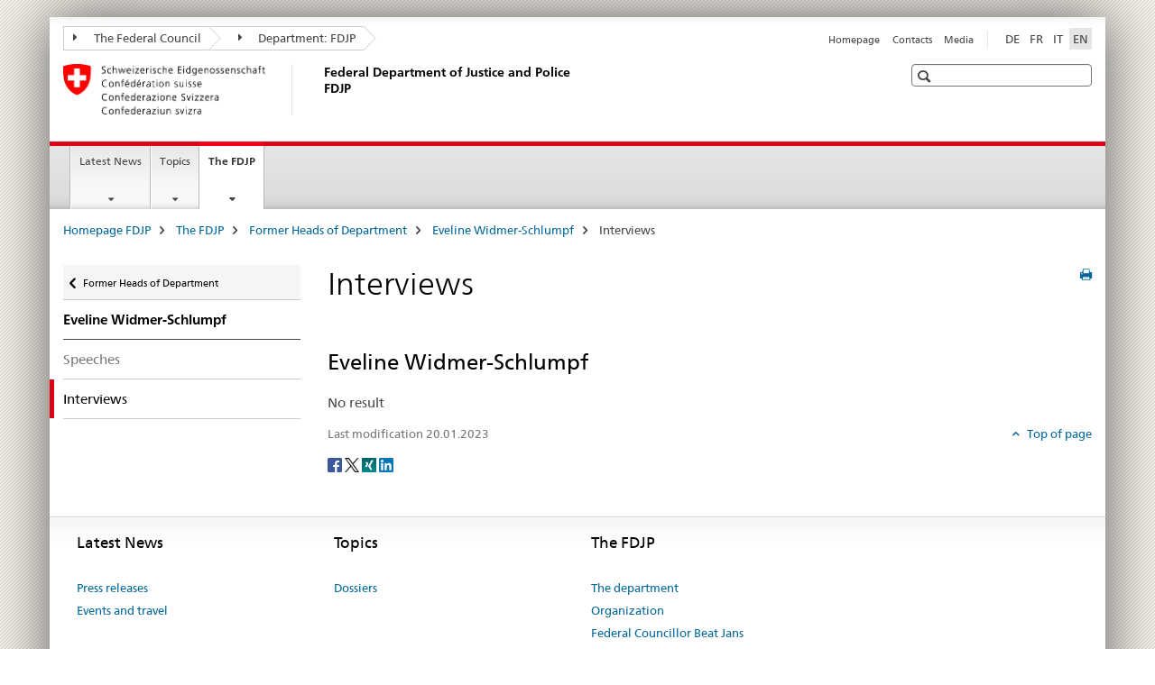

--- FILE ---
content_type: text/html;charset=utf-8
request_url: https://www.sem.admin.ch/ejpd/en/home/the-fdjp/fruehere_dv/brw/interviews.html
body_size: 8239
content:

<!DOCTYPE HTML>
<!--[if lt IE 7 ]> <html lang="en" class="no-js ie6 oldie"> <![endif]-->
<!--[if IE 7 ]> <html lang="en" class="no-js ie7 oldie"> <![endif]-->
<!--[if IE 8 ]> <html lang="en" class="no-js ie8 oldie"> <![endif]-->
<!--[if IE 9 ]> <html lang="en" class="no-js ie9"> <![endif]-->
<!--[if gt IE 9 ]><!--><html lang="en" class="no-js no-ie"> <!--<![endif]-->


    
<head>
    
    


	
	
		<title>Interviews</title>
	
	


<meta charset="utf-8" />
<meta http-equiv="X-UA-Compatible" content="IE=edge" />
<meta name="viewport" content="width=device-width, initial-scale=1.0" />
<meta http-equiv="cleartype" content="on" />


	<meta name="msapplication-TileColor" content="#ffffff"/>
	<meta name="msapplication-TileImage" content="/etc/designs/core/frontend/guidelines/img/ico/mstile-144x144.png"/>
	<meta name="msapplication-config" content="/etc/designs/core/frontend/guidelines/img/ico/browserconfig.xml"/>



	
	
		
	





<meta name="language" content="en" />
<meta name="author" content="Federal Department of Justice and Police" />




	<!-- current page in other languages -->
	
		<link rel="alternate" type="text/html" href="/ejpd/de/home/das-ejpd/fruehere_dv/brw/interviews.html" hreflang="de" lang="de"/>
	
		<link rel="alternate" type="text/html" href="/ejpd/en/home/the-fdjp/fruehere_dv/brw/interviews.html" hreflang="en" lang="en"/>
	
		<link rel="alternate" type="text/html" href="/ejpd/it/home/il-dfgp/fruehere_dv/brw/interviews.html" hreflang="it" lang="it"/>
	
		<link rel="alternate" type="text/html" href="/ejpd/fr/home/le-dfjp/fruehere_dv/brw/interviews.html" hreflang="fr" lang="fr"/>
	




	<meta name="twitter:card" content="summary"/>
	
	
		<meta property="og:url" content="https://www.bj.admin.ch/ejpd/en/home/das-ejpd/fruehere_dv/brw/interviews.html"/>
	
	<meta property="og:type" content="article"/>
	
		<meta property="og:title" content="Interviews"/>
	
	
	






    









	<!--style type="text/css" id="antiClickjack">body{display:none !important;}</style-->
	<script type="text/javascript">

		var styleElement = document.createElement('STYLE');
		styleElement.setAttribute('id', 'antiClickjack');
		styleElement.setAttribute('type', 'text/css');
		styleElement.innerHTML = 'body {display:none !important;}';
		document.getElementsByTagName('HEAD')[0].appendChild(styleElement);

		if (self === top) {
			var antiClickjack = document.getElementById("antiClickjack");
			antiClickjack.parentNode.removeChild(antiClickjack);
		} else {
			top.location = self.location;
		}
	</script>




<script src="/etc.clientlibs/clientlibs/granite/jquery.min.js"></script>
<script src="/etc.clientlibs/clientlibs/granite/utils.min.js"></script>



	<script>
		Granite.I18n.init({
			locale: "en",
			urlPrefix: "/libs/cq/i18n/dict."
		});
	</script>



	<link rel="stylesheet" href="/etc/designs/core/frontend/guidelines.min.css" type="text/css">

	<link rel="stylesheet" href="/etc/designs/core/frontend/modules.min.css" type="text/css">

	
	<link rel="shortcut icon" href="/etc/designs/core/frontend/guidelines/img/ico/favicon.ico">
	<link rel="apple-touch-icon" sizes="57x57" href="/etc/designs/core/frontend/guidelines/img/ico/apple-touch-icon-57x57.png"/>
	<link rel="apple-touch-icon" sizes="114x114" href="/etc/designs/core/frontend/guidelines/img/ico/apple-touch-icon-114x114.png"/>
	<link rel="apple-touch-icon" sizes="72x72" href="/etc/designs/core/frontend/guidelines/img/ico/apple-touch-icon-72x72.png"/>
	<link rel="apple-touch-icon" sizes="144x144" href="/etc/designs/core/frontend/guidelines/img/ico/apple-touch-icon-144x144.png"/>
	<link rel="apple-touch-icon" sizes="60x60" href="/etc/designs/core/frontend/guidelines/img/ico/apple-touch-icon-60x60.png"/>
	<link rel="apple-touch-icon" sizes="120x120" href="/etc/designs/core/frontend/guidelines/img/ico/apple-touch-icon-120x120.png"/>
	<link rel="apple-touch-icon" sizes="76x76" href="/etc/designs/core/frontend/guidelines/img/ico/apple-touch-icon-76x76.png"/>
	<link rel="icon" type="image/png" href="/etc/designs/core/frontend/guidelines/img/ico/favicon-96x96.png" sizes="96x96"/>
	<link rel="icon" type="image/png" href="/etc/designs/core/frontend/guidelines/img/ico/favicon-16x16.png" sizes="16x16"/>
	<link rel="icon" type="image/png" href="/etc/designs/core/frontend/guidelines/img/ico/favicon-32x32.png" sizes="32x32"/>







	<!--[if lt IE 9]>
		<script src="https://cdnjs.cloudflare.com/polyfill/v2/polyfill.js?version=4.8.0"></script>
	<![endif]-->



    



    
        

	

    

</head>


    

<body class="mod mod-layout   skin-layout-template-contentpagewide" data-glossary="/ejpd/en/home.glossaryjs.json">

<div class="mod mod-homepage">
<ul class="access-keys" role="navigation">
    <li><a href="/ejpd/en/home.html" accesskey="0">Homepage</a></li>
    
    <li><a href="#main-navigation" accesskey="1">Main navigation</a></li>
    
    
    <li><a href="#content" accesskey="2">Content area</a></li>
    
    
    <li><a href="#site-map" accesskey="3">Sitemap</a></li>
    
    
    <li><a href="#search-field" accesskey="4">Search</a></li>
    
</ul>
</div>

<!-- begin: container -->
<div class="container container-main">

    


<header style="background-size: cover; background-image:" role="banner">
	

	<div class="clearfix">
		
			


	



	<nav class="navbar treecrumb pull-left">

		
		
			<h2 class="sr-only">Federal Department of Justice and Police FDJP</h2>
		

		
			
				<ul class="nav navbar-nav">
				

						

						
						<li class="dropdown">
							
							
								
									<a id="federalAdministration-dropdown" href="#" aria-label="The Federal Council" class="dropdown-toggle" data-toggle="dropdown"><span class="icon icon--right"></span> The Federal Council</a>
								
								
							

							
								
								<ul class="dropdown-menu" role="menu" aria-labelledby="federalAdministration-dropdown">
									
										
										<li class="dropdown-header">
											
												
													<a href="http://www.admin.ch/" aria-label="The Federal Authorities of the Swiss Confederation" target="_blank" title="">The Federal Authorities of the Swiss Confederation</a>
												
												
											

											
											
												
													<ul>
														<li>
															
																
																
																
																	<a href="http://www.bk.admin.ch/" aria-label="FCh: Federal Chancellery" target="_blank" title=""> FCh: Federal Chancellery</a>
																
															
														</li>
													</ul>
												
											
												
													<ul>
														<li>
															
																
																
																
																	<a href="http://www.eda.admin.ch/" aria-label="FDFA: Federal Department of Foreign Affairs" target="_blank" title=""> FDFA: Federal Department of Foreign Affairs</a>
																
															
														</li>
													</ul>
												
											
												
													<ul>
														<li>
															
																
																
																
																	<a href="http://www.edi.admin.ch/" aria-label="FDHA: Federal Department of Home Affairs" target="_blank" title=""> FDHA: Federal Department of Home Affairs</a>
																
															
														</li>
													</ul>
												
											
												
													<ul>
														<li>
															
																
																
																
																	<a href="http://www.ejpd.admin.ch/" aria-label="FDJP: Federal Department of Justice and Police" target="_blank" title=""> FDJP: Federal Department of Justice and Police</a>
																
															
														</li>
													</ul>
												
											
												
													<ul>
														<li>
															
																
																
																
																	<a href="http://www.vbs.admin.ch/" aria-label="DDPS: Federal Department of Defence Civil Protection and Sport" target="_blank" title=""> DDPS: Federal Department of Defence Civil Protection and Sport</a>
																
															
														</li>
													</ul>
												
											
												
													<ul>
														<li>
															
																
																
																
																	<a href="http://www.efd.admin.ch/" aria-label="FDF: Federal Department of Finance" target="_blank" title=""> FDF: Federal Department of Finance</a>
																
															
														</li>
													</ul>
												
											
												
													<ul>
														<li>
															
																
																
																
																	<a href="https://www.wbf.admin.ch/" aria-label="EAER: Federal Department of Economic Affairs, Education and Research" target="_blank" title=""> EAER: Federal Department of Economic Affairs, Education and Research</a>
																
															
														</li>
													</ul>
												
											
												
													<ul>
														<li>
															
																
																
																
																	<a href="http://www.uvek.admin.ch/" aria-label="DETEC: Federal Department of the Environment, Transport, Energy and Communications" target="_blank" title=""> DETEC: Federal Department of the Environment, Transport, Energy and Communications</a>
																
															
														</li>
													</ul>
												
											
										</li>
									
								</ul>
							
						</li>
					

						

						
						<li class="dropdown">
							
							
								
									<a id="departement-dropdown" href="#" aria-label="Department: FDJP" class="dropdown-toggle" data-toggle="dropdown"><span class="icon icon--right"></span> Department: FDJP</a>
								
								
							

							
								
								<ul class="dropdown-menu" role="menu" aria-labelledby="departement-dropdown">
									
										
										<li class="dropdown-header">
											
												
													<a href="/ejpd/en/home.html" aria-label="Department: FDJP" data-skipextcss="true">Department: FDJP</a>
												
												
											

											
											
												
													<ul>
														<li>
															
																
																
																
																	<a href="/ejpd/en/home/the-fdjp/org/gs-ejpd.html" aria-label="GS-FDJP: General Secretariat FDJP" data-skipextcss="true"> GS-FDJP: General Secretariat FDJP</a>
																
															
														</li>
													</ul>
												
											
												
													<ul>
														<li>
															
																
																
																
																	<a href="http://www.bj.admin.ch/content/bj/en/home.html" aria-label="FOJ: Federal Office of Justice" target="_blank" title=""> FOJ: Federal Office of Justice</a>
																
															
														</li>
													</ul>
												
											
												
													<ul>
														<li>
															
																
																
																
																	<a href="http://www.fedpol.admin.ch/content/fedpol/en/home.html" aria-label="fedpol: Federal Office of Police" target="_blank" title=""> fedpol: Federal Office of Police</a>
																
															
														</li>
													</ul>
												
											
												
													<ul>
														<li>
															
																
																
																
																	<a href="https://www.sem.admin.ch/sem/en/home.html" aria-label="SEM: State Secretariat for Migration" target="_blank" title=""> SEM: State Secretariat for Migration</a>
																
															
														</li>
													</ul>
												
											
												
													<ul>
														<li>
															
																
																
																
																	<a href="http://www.esbk.admin.ch/" aria-label="FGB: Federal Gaming Board" target="_blank" title=""> FGB: Federal Gaming Board</a>
																
															
														</li>
													</ul>
												
											
												
													<ul>
														<li>
															
																
																
																
																	<a href="https://www.eschk.admin.ch" aria-label="ESchK: Eidgenössische Schiedskommission für die Verwertung von Urheberrechten und verwandten Schutzrechten" target="_blank" title=""> ESchK: Eidgenössische Schiedskommission für die Verwertung von Urheberrechten und verwandten Schutzrechten</a>
																
															
														</li>
													</ul>
												
											
												
													<ul>
														<li>
															
																
																
																
																	<a href="http://www.nkvf.admin.ch/" aria-label="NCPT: National Commission for de Prevention of Torture" target="_blank" title=""> NCPT: National Commission for de Prevention of Torture</a>
																
															
														</li>
													</ul>
												
											
												
													<ul>
														<li>
															
																
																
																
																	<a href="http://www.ipi.ch/en.html" aria-label="IPI: Swiss Federal Institute of Intellectual Property" target="_blank" title=""> IPI: Swiss Federal Institute of Intellectual Property</a>
																
															
														</li>
													</ul>
												
											
												
													<ul>
														<li>
															
																
																
																
																	<a href="http://www.isdc.ch/en/" aria-label="SICL: Swiss Institute of Comparative Law" target="_blank" title=""> SICL: Swiss Institute of Comparative Law</a>
																
															
														</li>
													</ul>
												
											
												
													<ul>
														<li>
															
																
																
																
																	<a href="https://www.metas.ch/metas/en.html" aria-label="METAS: Federal Institute of Metrology" target="_blank" title=""> METAS: Federal Institute of Metrology</a>
																
															
														</li>
													</ul>
												
											
												
													<ul>
														<li>
															
																
																
																
																	<a href="https://www.rab-asr.ch/" aria-label="FAOA: Federal Audit Oversight Authority" target="_blank" title=""> FAOA: Federal Audit Oversight Authority</a>
																
															
														</li>
													</ul>
												
											
												
													<ul>
														<li>
															
																
																
																
																	<a href="http://www.isc-ejpd.admin.ch/content/isc/en/home.html" aria-label="ISC-FDGP: IT Service Centre" target="_blank" title=""> ISC-FDGP: IT Service Centre</a>
																
															
														</li>
													</ul>
												
											
												
													<ul>
														<li>
															
																
																
																
																	<a href="https://www.li.admin.ch/en/index.html" aria-label="Post and Telecommunications Surveillance Service" target="_blank" title=""> Post and Telecommunications Surveillance Service</a>
																
															
														</li>
													</ul>
												
											
										</li>
									
								</ul>
							
						</li>
					
				</ul>
			
			
		
	</nav>




		

		
<!-- begin: metanav -->
<section class="nav-services clearfix">
	
	
		


	
	<h2>Interviews</h2>

	

		
		<h2 class="sr-only">Languages</h2>

		<nav class="nav-lang">
			<ul>
				
					<li>
						
							
							
								<a href="/ejpd/de/home/das-ejpd/fruehere_dv/brw/interviews.html" lang="de" title="German" aria-label="German">DE</a>
							
							
						
					</li>
				
					<li>
						
							
							
								<a href="/ejpd/fr/home/le-dfjp/fruehere_dv/brw/interviews.html" lang="fr" title="French" aria-label="French">FR</a>
							
							
						
					</li>
				
					<li>
						
							
							
								<a href="/ejpd/it/home/il-dfgp/fruehere_dv/brw/interviews.html" lang="it" title="Italian" aria-label="Italian">IT</a>
							
							
						
					</li>
				
					<li>
						
							
								<a class="active" lang="en" title="English selected" aria-label="English selected">EN</a>
							
							
							
						
					</li>
				
			</ul>
		</nav>

	


		
		

    
        
            
            

                
                <h2 class="sr-only">Service navigation</h2>

                <nav class="nav-service">
                    <ul>
                        
                        
                            <li><a href="/ejpd/en/home.html" title="Homepage" aria-label="Homepage" data-skipextcss="true">Homepage</a></li>
                        
                            <li><a href="/ejpd/en/home/the-fdjp/departement/contact.html" title="Contacts" aria-label="Contacts" data-skipextcss="true">Contacts</a></li>
                        
                            <li><a href="/ejpd/en/home/the-fdjp/departement/contact/medienkontakt.html" title="Media" aria-label="Media" data-skipextcss="true">Media</a></li>
                        
                    </ul>
                </nav>

            
        
    


	
	
</section>
<!-- end: metanav -->

	</div>

	
		

	
	
		
<div class="mod mod-logo">
    
        
        
            
                <a href="/ejpd/en/home.html" class="brand  hidden-xs" id="logo" title="Homepage FDJP" aria-label="Homepage FDJP">
                    
                        
                            <img src="/ejpd/en/_jcr_content/logo/image.imagespooler.png/1591358124164/logo.png" alt="Federal Department of Justice and Police FDJP"/>
                        
                        
                    
                    <h2 id="logo-desktop-departement">Federal Department of Justice and Police FDJP
                    </h2>
                </a>
                
            
        
    
</div>

	


	

 	
		


	



	
	
		

<div class="mod mod-searchfield">

	
		

		
			

			<!-- begin: sitesearch desktop-->
			<div class="mod mod-searchfield global-search global-search-standard">
				<form action="/ejpd/en/home/suche.html" class="form-horizontal form-search pull-right">
					<h2 class="sr-only">Search</h2>
					<label for="search-field" class="sr-only"></label>
					<input id="search-field" name="query" class="form-control search-field" type="text" placeholder=""/>
                    <button class="icon icon--search icon--before" tabindex="0" role="button">
                        <span class="sr-only"></span>
                    </button>
                    <button class="icon icon--close icon--after search-reset" tabindex="0" role="button"><span class="sr-only"></span></button>
					<div class="search-results">
						<div class="search-results-list"></div>
					</div>
				</form>
			</div>
			<!-- end: sitesearch desktop-->

		
	

</div>

	



	

	

 	


</header>



    


	
	
		

<div class="mod mod-mainnavigation">

	<!-- begin: mainnav -->
	<div class="nav-main yamm navbar" id="main-navigation">

		<h2 class="sr-only">
			Main Navigation
		</h2>

		
			


<!-- mobile mainnav buttonbar -->
 <section class="nav-mobile">
	<div class="table-row">
		<div class="nav-mobile-header">
			<div class="table-row">
				<span class="nav-mobile-logo">
					
						
						
							<img src="/etc/designs/core/frontend/guidelines/img/swiss.svg" onerror="this.onerror=null; this.src='/etc/designs/core/frontend/guidelines/img/swiss.png'" alt="Federal Department of Justice and Police"/>
						
					
				</span>
				<h2>
					<a href="/ejpd/en/home.html" title="Homepage FDJP" aria-label="Homepage FDJP">Federal Department of Justice and Police</a>
				</h2>
			</div>
		</div>
		<div class="table-cell dropdown">
			<a href="#" class="nav-mobile-menu dropdown-toggle" data-toggle="dropdown">
				<span class="icon icon--menu"></span>
			</a>
			<div class="drilldown dropdown-menu" role="menu">
				<div class="drilldown-container">
					<nav class="nav-page-list">
						
							<ul aria-controls="submenu">
								
									
									
										<li>
											
												
												
													<a href="/ejpd/en/home/latest-news.html">Latest News</a>
												
											
										</li>
									
								
							</ul>
						
							<ul aria-controls="submenu">
								
									
									
										<li>
											
												
												
													<a href="/ejpd/en/home/topics.html">Topics</a>
												
											
										</li>
									
								
							</ul>
						
							<ul aria-controls="submenu">
								
									
									
										<li>
											
												
												
													<a href="/ejpd/en/home/the-fdjp.html">The FDJP</a>
												
											
										</li>
									
								
							</ul>
						

						<button class="yamm-close-bottom" aria-label="Close">
							<span class="icon icon--top" aria-hidden="true"></span>
						</button>
					</nav>
				</div>
			</div>
		</div>
		<div class="table-cell dropdown">
			<a href="#" class="nav-mobile-menu dropdown-toggle" data-toggle="dropdown">
				<span class="icon icon--search"></span>
			</a>
			<div class="dropdown-menu" role="menu">
				
				



	
		


<div class="mod mod-searchfield">

    
        <div class="mod mod-searchfield global-search global-search-mobile">
            <form action="/ejpd/en/home/suche.html" class="form  mod-searchfield-mobile" role="form">
                <h2 class="sr-only">Search</h2>
                <label for="search-field-phone" class="sr-only">
                    
                </label>
                <input id="search-field-phone" name="query" class="search-input form-control" type="text" placeholder=""/>
                <button class="icon icon--search icon--before" tabindex="0" role="button">
                    <span class="sr-only"></span>
                </button>
                <button class="icon icon--close icon--after search-reset" tabindex="0" role="button"><span class="sr-only"></span></button>

                <div class="search-results">
                    <div class="search-results-list"></div>
                </div>
            </form>
        </div>
    

</div>

	
	


				
			</div>
		</div>
	</div>
</section>

		

		
		<ul class="nav navbar-nav" aria-controls="submenu">

			
			

				
                
				

				<li class="dropdown yamm-fw  ">
					
						
			      		
							<a href="/ejpd/en/home/latest-news.html" aria-label="Latest News" class="dropdown-toggle" data-toggle="dropdown" data-url="/ejpd/en/home/aktuell/_jcr_content/par.html">Latest News</a>
							
							<ul class="dropdown-menu" role="menu" aria-controls="submenu">
								<li>
									<div class="yamm-content container-fluid">
										<div class="row">
											<div class="col-sm-12">
												<button class="yamm-close btn btn-link icon icon--after icon--close pull-right">Close</button>
											</div>
										</div>
										<div class="row">
											<div class="col-md-12 main-column">

											</div>
										</div>
										<br><br><br>
										<button class="yamm-close-bottom" aria-label="Close"><span class="icon icon--top"></span></button>
									</div>
								</li>
							</ul>
						
					
				</li>
			

				
                
				

				<li class="dropdown yamm-fw  ">
					
						
			      		
							<a href="/ejpd/en/home/topics.html" aria-label="Topics" class="dropdown-toggle" data-toggle="dropdown" data-url="/ejpd/en/home/themen/_jcr_content/par.html">Topics</a>
							
							<ul class="dropdown-menu" role="menu" aria-controls="submenu">
								<li>
									<div class="yamm-content container-fluid">
										<div class="row">
											<div class="col-sm-12">
												<button class="yamm-close btn btn-link icon icon--after icon--close pull-right">Close</button>
											</div>
										</div>
										<div class="row">
											<div class="col-md-12 main-column">

											</div>
										</div>
										<br><br><br>
										<button class="yamm-close-bottom" aria-label="Close"><span class="icon icon--top"></span></button>
									</div>
								</li>
							</ul>
						
					
				</li>
			

				
                
				

				<li class="dropdown yamm-fw  current">
					
						
			      		
							<a href="/ejpd/en/home/the-fdjp.html" aria-label="The FDJP" class="dropdown-toggle" data-toggle="dropdown" data-url="/ejpd/en/home/das-ejpd/_jcr_content/par.html">The FDJP<span class="sr-only">current page</span></a>
							
							<ul class="dropdown-menu" role="menu" aria-controls="submenu">
								<li>
									<div class="yamm-content container-fluid">
										<div class="row">
											<div class="col-sm-12">
												<button class="yamm-close btn btn-link icon icon--after icon--close pull-right">Close</button>
											</div>
										</div>
										<div class="row">
											<div class="col-md-12 main-column">

											</div>
										</div>
										<br><br><br>
										<button class="yamm-close-bottom" aria-label="Close"><span class="icon icon--top"></span></button>
									</div>
								</li>
							</ul>
						
					
				</li>
			
		</ul>
	</div>
</div>

	



    

<!-- begin: main -->
<div class="container-fluid hidden-xs">
	<div class="row">
		<div class="col-sm-12">
			
	


<div class="mod mod-breadcrumb">
	<h2 id="br1" class="sr-only">Breadcrumb</h2>
	<ol class="breadcrumb" role="menu" aria-labelledby="br1">
		
			<li><a href="/ejpd/en/home.html" title="Homepage FDJP" aria-label="Homepage FDJP">Homepage FDJP</a><span class="icon icon--greater"></span></li>
		
			<li><a href="/ejpd/en/home/the-fdjp.html" title="The FDJP" aria-label="The FDJP">The FDJP</a><span class="icon icon--greater"></span></li>
		
			<li><a href="/ejpd/en/home/the-fdjp/fruehere_dv.html" title="Former Heads of Department" aria-label="Former Heads of Department">Former Heads of Department</a><span class="icon icon--greater"></span></li>
		
			<li><a href="/ejpd/en/home/the-fdjp/fruehere_dv/brw.html" title="Eveline Widmer-Schlumpf" aria-label="Eveline Widmer-Schlumpf">Eveline Widmer-Schlumpf</a><span class="icon icon--greater"></span></li>
		
		<li class="active" role="presentation">Interviews</li>
	</ol>
</div>

	
		</div>
	</div>
</div>



	
	
		<div class="container-fluid">
			

<div class="row">
	<div class="col-sm-4 col-md-3 drilldown">
		

<div class="mod mod-leftnavigation">

		<a href="#collapseSubNav" data-toggle="collapse" class="collapsed visible-xs">Unternavigation</a>
		<div class="drilldown-container">
			<nav class="nav-page-list">
				
					<a href="/ejpd/en/home/the-fdjp/fruehere_dv.html" class="icon icon--before icon--less visible-xs">Back</a>

					<a href="/ejpd/en/home/the-fdjp/fruehere_dv.html" class="icon icon--before icon--less"><span class="sr-only">Back </span>Former Heads of Department</a>
				
				<ul>
					
						
							
							
								<li class="list-emphasis">
									<a href="/ejpd/en/home/the-fdjp/fruehere_dv/brw.html">Eveline Widmer-Schlumpf</a>
								</li>
							
						
					

					
					
					

					
						
							
							
								
									
									
										<li>
											<a href="/ejpd/en/home/the-fdjp/fruehere_dv/brw/reden.html">Speeches</a>
										</li>
									
								
							
						
					
						
							
								<li class="active">
									Interviews <span class="sr-only">selected</span>
								</li>
							
							
						
					
				</ul>
			</nav>
		</div>

</div>

	</div>
	<div class="col-sm-8 col-md-9 main-column main-content js-glossary-context" id="content">
    	

<div class="visible-xs visible-sm">
	<p><a href="#context-sidebar" class="icon icon--before icon--root">Navigation</a></p>
</div>

<div class="contentHead">
	



<div class="mod mod-backtooverview">
	
</div>


	
	


	
	
		<a href="javascript:$.printPreview.printPreview()" onclick="" class="icon icon--before icon--print pull-right" title="Print this page"></a>
	




	
	

<div class="mod mod-contentpagefull">
    <h1 class="text-inline">Interviews</h1>
</div>

</div>	






<div class="mod mod-headline">
	
		
		
		
			<h2>Eveline Widmer-Schlumpf</h2>
		
	
</div>




	<div class="mod mod-teaserlist" id="" data-connectors="teaserList_61b282537ff3e2ba9d69b55b46374d8b" data-paging-enabled="true">
		
		
		
			<div class="mod mod-dynamic" data-initialload="0" data-url="/ejpd/en/home/the-fdjp/fruehere_dv/brw/interviews/_jcr_content/par/teaserlist.content.paging-%7B%7D.html" aria-live="off" aria-atomic="true" aria-relevant="all" data-connectors="teaserList_61b282537ff3e2ba9d69b55b46374d8b">
		
		




    
<input class="add-param" type="hidden" name="_charset_" value="UTF-8" />
<input type="hidden" class="add-param" name="teaserlistid" value="teaserList_61b282537ff3e2ba9d69b55b46374d8b" aria-hidden="true">
<input type="hidden" class="add-param" name="fulltext" value="" aria-hidden="true">
<input type="hidden" class="add-param" name="datefrom" value="01.01.2008" aria-hidden="true">
<input type="hidden" class="add-param" name="dateto" value="31.10.2010" aria-hidden="true">
<input type="hidden" class="add-param" name="tags" value="" aria-hidden="true">



    
        
            
                <p>No result</p>
            
            
        
    
    





		
			</div>
		
	</div>





    
        
    


		






<div class="mod mod-backtooverview">
	
</div>




<div class="clearfix">
	





	
	
	
		
	






	<p class="pull-left">
		
		

		
			<small>
				<span class="text-dimmed">Last modification&nbsp;20.01.2023</span>
			</small>
		
	</p>


	
	


	<p class="pull-right">
		<small>
			
				<a href="#" class="icon icon--before icon--power hidden-print">
					Top of page
				</a>
			
		</small>
	</p>
 
</div>


	
		


	

	
<div class="mod mod-socialshare">
	

	<div class="social-sharing" aria-labelledby="social_share">
		<label id="social_share" class="sr-only">Social share</label>
		
			<a href="#" aria-label="Facebook" data-analytics="facebook" onclick="window.open('https://www.facebook.com/sharer/sharer.php?u='+encodeURIComponent(location.href), 'share-dialog', 'width=626,height=436'); return false;">
				<img src="/etc/designs/core/frontend/guidelines/img/FB-f-Logo__blue_29.png" width="16px" height="16px" alt="">
			</a>
		
		
		
			<a href="#" aria-label="Twitter" data-analytics="twitter" onclick="window.open('http://twitter.com/share?text='+encodeURIComponent('Interviews')+'&url='+encodeURIComponent(location.href), 'share-dialog', 'width=626,height=436'); return false;">
				<img src="/etc/designs/core/frontend/guidelines/img/Twitter_logo_blue.png" width="16px" height="16px" alt="">
			</a>
		

		
			<a href="#" aria-label="Xing" data-analytics="xing" onclick="window.open('https://www.xing.com/spi/shares/new?url='+encodeURIComponent(location.href), 'share-dialog', 'width=600,height=450'); return false;">
				<img src="/etc/designs/core/frontend/assets/img/ico-xing.png" width="16px" height="16px" alt=""/>
			</a>
		

		
			<a href="#" aria-label="LinkedIn" data-analytics="linkedin" onclick="window.open('https://www.linkedin.com/shareArticle?mini=true&url='+encodeURIComponent(location.href), 'share-dialog', 'width=600,height=450'); return false;">
				<img src="/etc/designs/core/frontend/assets/img/ico-linkedin.png" width="16px" height="16px" alt=""/>
			</a>
		
	</div>
</div>

	
	

	

    </div>

</div>

		</div>
	

<!-- end: main -->


    <span class="visible-print">https://www.bj.admin.ch/content/ejpd/en/home/the-fdjp/fruehere_dv/brw/interviews.html</span>

    
<footer role="contentinfo">
	<h2 class="sr-only">Footer</h2>

  

  
	<a name="context-sidebar"></a>
  

  
  

  	

    
        
            <div class="container-fluid footer-service">
                <h3>Federal Department of Justice and Police</h3>
                <nav>
                    <ul>
                        
                        
                            <li><a href="/ejpd/en/home.html" title="Homepage" aria-label="Homepage">Homepage</a></li>
                        
                            <li><a href="/ejpd/en/home/the-fdjp/departement/contact.html" title="Contacts" aria-label="Contacts">Contacts</a></li>
                        
                            <li><a href="/ejpd/en/home/the-fdjp/departement/contact/medienkontakt.html" title="Media" aria-label="Media">Media</a></li>
                        
                    </ul>
                </nav>
            </div>
        
    



	

    	
			
			
				
					
<div class="site-map">
	<h2 class="sr-only">Footer</h2>

	<a href="#site-map" data-target="#site-map" data-toggle="collapse" class="site-map-toggle collapsed">Sitemap</a>

	<div class="container-fluid" id="site-map">
		<div class="col-sm-6 col-md-3">
			


<div class="mod mod-linklist">
	
	



	
		
		
			
				
					
						
					
					
				

				
					
					
						<h3>Latest News</h3>
					
				

			
			
			
				
				
					<ul class="list-unstyled">
						
							<li>
								
									
										<a href="/ejpd/en/home/latest-news/mm.html" title="Press releases" aria-label="Press releases" data-skipextcss="true">Press releases</a>
									
									
								
							</li>
						
							<li>
								
									
										<a href="/ejpd/en/home/latest-news/anlaesse-reisen.html" title="Events and travel" aria-label="Events and travel" data-skipextcss="true">Events and travel</a>
									
									
								
							</li>
						
					</ul>
				
			
			
		
	



	
</div>

		</div>
		<div class="col-sm-6 col-md-3">
			


<div class="mod mod-linklist">
	
	



	
		
		
			
				
					
						
					
					
				

				
					
					
						<h3>Topics</h3>
					
				

			
			
			
				
				
					<ul class="list-unstyled">
						
							<li>
								
									
										<a href="/ejpd/en/home/topics/dossiers.html" title="Dossiers" aria-label="Dossiers" data-skipextcss="true">Dossiers</a>
									
									
								
							</li>
						
					</ul>
				
			
			
		
	



	
</div>

		</div>
		<div class="col-sm-6 col-md-3">
			


<div class="mod mod-linklist">
	
	



	
		
		
			
				
					
						
					
					
				

				
					
					
						<h3>The FDJP</h3>
					
				

			
			
			
				
				
					<ul class="list-unstyled">
						
							<li>
								
									
										<a href="/ejpd/en/home/the-fdjp/departement.html" title="The department" aria-label="The department" data-skipextcss="true">The department</a>
									
									
								
							</li>
						
							<li>
								
									
										<a href="/ejpd/en/home/the-fdjp/org.html" title="Organization" aria-label="Organization" data-skipextcss="true">Organization</a>
									
									
								
							</li>
						
							<li>
								
									
										<a href="/ejpd/en/home/the-fdjp/beat-jans.html" title="Federal Councillor Beat Jans" aria-label="Federal Councillor Beat Jans" data-skipextcss="true">Federal Councillor Beat Jans</a>
									
									
								
							</li>
						
							<li>
								
									
										<a href="/ejpd/en/home/the-fdjp/fruehere_dv.html" title="Former Heads of Department" aria-label="Former Heads of Department" data-skipextcss="true">Former Heads of Department</a>
									
									
								
							</li>
						
							<li>
								
									
										<a href="/ejpd/en/home/the-fdjp/departement/contact.html" title="Contacts" aria-label="Contacts" data-skipextcss="true">Contacts</a>
									
									
								
							</li>
						
					</ul>
				
			
			
		
	



	
</div>

		</div>
		<div class="col-sm-6 col-md-3">
			


<div class="mod mod-linklist">
	
	



	
		
		
			
			
			
				
					
				
				
			
			
		
	



	
</div>

		</div>
		<div class="col-sm-6 col-md-3">
			


<div class="mod mod-linklist">
	
	



	
		
		
			
				
					
						
					
					
				

				
					
					
						<h3>Offices</h3>
					
				

			
			
			
				
				
					<ul class="list-unstyled">
						
							<li>
								
									
										<a href="http://www.bj.admin.ch/content/bj/en/home.html" aria-label="FOJ: Federal Office of Justice" target="_blank" title="">FOJ: Federal Office of Justice</a>
									
									
								
							</li>
						
							<li>
								
									
										<a href="http://www.fedpol.admin.ch/content/fedpol/en/home.html" aria-label="fedpol: Federal Office of Police" target="_blank" title="">fedpol: Federal Office of Police</a>
									
									
								
							</li>
						
							<li>
								
									
										<a href="https://www.sem.admin.ch/sem/en/home.html" aria-label="SEM: State Secretariat for Migration" target="_blank" title="">SEM: State Secretariat for Migration</a>
									
									
								
							</li>
						
					</ul>
				
			
			
		
	



	
</div>

		</div>
		<div class="col-sm-6 col-md-3">
			


<div class="mod mod-linklist">
	
	



	
		
		
			
				
					
						
					
					
				

				
					
					
						<h3>Commissions</h3>
					
				

			
			
			
				
				
					<ul class="list-unstyled">
						
							<li>
								
									
										<a href="http://www.nkvf.admin.ch/" aria-label="NCPT: National Commission for de Prevention of Torture" target="_blank" title="">NCPT: National Commission for de Prevention of Torture</a>
									
									
								
							</li>
						
							<li>
								
									
										<a href="https://www.eschk.admin.ch" aria-label="ESchK: Eidgen&ouml;ssische Schiedskommission" target="_blank" title="">ESchK: Eidgen&ouml;ssische Schiedskommission</a>
									
									
								
							</li>
						
							<li>
								
									
										<a href="http://www.esbk.admin.ch/" aria-label="FGB: Federal Gaming Board" target="_blank" title="">FGB: Federal Gaming Board</a>
									
									
								
							</li>
						
							<li>
								
									
										<a href="https://www.ekm.admin.ch/" aria-label="FCM: Federal Commission on Migration" target="_blank" title="">FCM: Federal Commission on Migration</a>
									
									
								
							</li>
						
					</ul>
				
			
			
		
	



	
</div>

		</div>
		<div class="col-sm-6 col-md-3">
			


<div class="mod mod-linklist">
	
	



	
		
		
			
				
					
						
					
					
				

				
					
					
						<h3>Institutes</h3>
					
				

			
			
			
				
				
					<ul class="list-unstyled">
						
							<li>
								
									
										<a href="https://www.metas.ch/metas/en.html" aria-label="METAS: Federal Institute of Metrology" target="_blank" title="">METAS: Federal Institute of Metrology</a>
									
									
								
							</li>
						
							<li>
								
									
										<a href="http://www.ipi.ch/en.html" aria-label="IPI: Swiss Federal Institute of Intellectual Property" target="_blank" title="">IPI: Swiss Federal Institute of Intellectual Property</a>
									
									
								
							</li>
						
							<li>
								
									
										<a href="http://www.isdc.ch/en/" aria-label="SICL: Swiss Institute of Comparative Law" target="_blank" title="">SICL: Swiss Institute of Comparative Law</a>
									
									
								
							</li>
						
					</ul>
				
			
			
		
	



	
</div>

		</div>
		<div class="col-sm-6 col-md-3">
			


<div class="mod mod-linklist">
	
	



	
		
		
			
			
			
				
					
				
				
			
			
		
	



	
</div>

		</div>
	</div>
</div>
				
			
		
    


  	<div class="container-fluid">
  		
	


	
		
			
				<h3>Stay informed</h3>
			

			<nav class="links-social" aria-labelledby="social_media">
				<label id="social_media" class="sr-only">Social media links</label>
				<ul>
					
						<li><a href="https://twitter.com/EJPD_DFJP_DFGP" class="icon icon--before  icon icon--before icon--twitter" aria-label="Twitter FDJP" target="_blank" title="">Twitter FDJP</a></li>
					
						<li><a href="https://www.youtube.com/@EJPD_DFJP_DFGP" class="icon icon--before  icon icon--before fa fa-youtube" target="_blank" aria-label="Youtube FDJP" title="">Youtube FDJP</a></li>
					
						<li><a href="/ejpd/en/home/the-fdjp/departement/contact/medienkontakt/netiquette-sm.html" class="icon icon--before  icon icon--before icon--message" target="_blank" title="Netiquette Social Media FDJP" aria-label="Netiquette Social Media FDJP">Netiquette Social Media FDJP</a></li>
					
						<li><a href="http://d-nsbc-p.admin.ch/NSBSubscriber/feeds/rss?lang=en&org-nr=401&topic=&keyword=&offer-nr=&catalogueElement=&kind=M&start_date=&end_date=" class="icon icon--before  icon icon--before icon--rss" aria-label="RSS" target="_blank" title="">RSS</a></li>
					
				</ul>
			</nav>
		
		
	



		
	

<div class="mod mod-cobranding">
    
        
            
        
        
    
</div>




  		<!-- begin: logo phone -->
		
			
			

	
		
<div class="mod mod-logo">
	
	
		
			<hr class="footer-line visible-xs">
			<img src="/ejpd/en/_jcr_content/logo/image.imagespooler.png/1591358124164/logo.png" class="visible-xs" alt="Federal Department of Justice and Police FDJP"/>
		
		
	
	
</div>
	
	


			
		
	 	<!-- end: logo phone -->
  	</div>

    

<div class="footer-address">
	

	<span class="hidden-xs">Federal Department of Justice and Police</span>


	

	
		
			<nav class="pull-right">
				<ul>
					
						<li><a href="http://www.disclaimer.admin.ch/terms_and_conditions.html" target="_blank" aria-label="Legal framework" title="">Legal framework</a></li>
					
				</ul>
			</nav>
		
		
	


</div>


  
  

</footer>        


    <div class="modal" id="nav_modal_rnd">
        <!-- modal -->
    </div>

</div>
<!-- end: container -->



<script src="/etc.clientlibs/clientlibs/granite/jquery/granite/csrf.min.js"></script>
<script src="/etc/clientlibs/granite/jquery/granite/csrf.min.js"></script>



	<script type="text/javascript" src="/etc/designs/core/frontend/modules.js"></script>





	





	<!-- [base64] -->





 
	




	<!-- Matomo -->
<script type="text/javascript">
  var _paq = window._paq || [];
  /* tracker methods like "setCustomDimension" should be called before "trackPageView" */
  _paq.push(['trackPageView']);
  _paq.push(['enableLinkTracking']);
  (function() {
    var u="https://analytics.bit.admin.ch/";
    _paq.push(['setTrackerUrl', u+'matomo.php']);
    _paq.push(['setSiteId', '118']);
    var d=document, g=d.createElement('script'), s=d.getElementsByTagName('script')[0];
    g.type='text/javascript'; g.async=true; g.defer=true; g.src=u+'matomo.js'; s.parentNode.insertBefore(g,s);
  })();
</script>
<!-- End Matomo Code -->





</body>

    

</html>


--- FILE ---
content_type: text/html;charset=utf-8
request_url: https://www.sem.admin.ch/ejpd/en/home/aktuell/_jcr_content/par.html
body_size: 646
content:

<div class="mod mod-enhancedmulticolumn">
		
			
			
				
					
					
						<div class="row">
							
								<div class="col-sm-4">
									


<div class="mod mod-teaser">



    
    
        
            
            

            
            
                

                
                
                <div>
                    <div class="clearfix  ">
                        
                        
                            
                            
                                
                            
                        
                        
                        
                        
                            
                                <h2>
                                    <a href="/ejpd/en/home/latest-news/mm.html" title="Press releases" aria-label="Press releases" data-skipextcss="true">Press releases</a>
                                </h2>
                            
                            
                        
                        <p></p>
                        
                    </div>
                </div>
            
        
    

</div>

<div class="mod mod-separator">
	<hr/>
</div>


<div class="mod mod-linklist">
	
	



	
		
		
			
			
			
				
				
					<ul class="list-unstyled">
						
							<li>
								
									
									
										<a href="/ejpd/en/home/latest-news/anlaesse-reisen.html" title="Events and travel" aria-label="Events and travel">Events and travel</a>
									
								
							</li>
						
					</ul>
				
			
			
		
	



	
</div>



    
        
    



								</div>
							
								<div class="col-sm-4">
									


    
        
    



								</div>
							
								<div class="col-sm-4">
									


    
        
    



								</div>
							
						</div>
					
				
			
		
</div>




    
        
    




--- FILE ---
content_type: text/html;charset=utf-8
request_url: https://www.sem.admin.ch/ejpd/en/home/themen/_jcr_content/par.html
body_size: 752
content:

<div class="mod mod-enhancedmulticolumn">
		
			
			
				
					
					
						<div class="row">
							
								<div class="col-sm-6">
									


<div class="mod mod-teaser">



    
    
        
            
            

            
            
                

                
                
                <div>
                    <div class="clearfix  ">
                        
                        
                            
                            
                                
                            
                        
                        
                        
                        
                            
                                <h2>
                                    <a href="/ejpd/en/home/topics/dossiers.html" title="Dossiers" data-skipextcss="true">Dossiers</a>
                                </h2>
                            
                            
                        
                        
                        
                    </div>
                </div>
            
        
    

</div>

<div class="mod mod-separator">
	<hr/>
</div>


<div class="mod mod-linklist">
	
	



	
		
		
			
			
			
				
				
					<ul class="list-unstyled">
						
							<li>
								
									
									
										<a href="/ejpd/en/home/topics/ukraine.html" title="War in Ukraine: Switzerland grants protection to people fleeing the war" aria-label="War in Ukraine: Switzerland grants protection to people fleeing the war">War in Ukraine: Switzerland grants protection to people fleeing the war</a>
									
								
							</li>
						
							<li>
								
									
									
										<a href="/ejpd/en/home/topics/flugpassagierdaten.html" title="Passenger Name Records Act: Fighting terrorism and other forms of serious crime" aria-label="Passenger Name Records Act: Fighting terrorism and other forms of serious crime">Passenger Name Records Act: Fighting terrorism and other forms of serious crime</a>
									
								
							</li>
						
					</ul>
				
			
			
		
	



	
</div>



    
        
    



								</div>
							
								<div class="col-sm-6">
									


    
        
    



								</div>
							
						</div>
					
				
			
		
</div>




    
        
    




--- FILE ---
content_type: text/html;charset=utf-8
request_url: https://www.sem.admin.ch/ejpd/en/home/das-ejpd/_jcr_content/par.html
body_size: 905
content:

<div class="mod mod-enhancedmulticolumn">
		
			
			
				
					
					
						<div class="row">
							
								<div class="col-sm-4">
									


<div class="mod mod-teaser">



    
    
        
            
            

            
            
                

                
                
                <div>
                    <div class="clearfix  ">
                        
                        
                            
                            
                                
                            
                        
                        
                        
                        
                            
                                <h2>
                                    <a href="/ejpd/en/home/the-fdjp/departement.html" title="The FDJP" data-skipextcss="true">The FDJP</a>
                                </h2>
                            
                            
                        
                        
                        
                    </div>
                </div>
            
        
    

</div>

<div class="mod mod-separator">
	<hr/>
</div>


<div class="mod mod-linklist">
	
	



	
		
		
			
			
			
				
				
					<ul class="list-unstyled">
						
							<li>
								
									
									
										<a href="/ejpd/en/home/the-fdjp/departement/contact.html" title="Contacts" aria-label="Contacts">Contacts</a>
									
								
							</li>
						
					</ul>
				
			
			
		
	



	
</div>



    
        
    



								</div>
							
								<div class="col-sm-4">
									


<div class="mod mod-teaser">



    
    
        
            
            

            
            
                

                
                
                <div>
                    <div class="clearfix  ">
                        
                        
                            
                            
                                
                            
                        
                        
                        
                        
                            
                                <h2>
                                    <a href="/ejpd/en/home/the-fdjp/org.html" title="Organization" data-skipextcss="true">Organization</a>
                                </h2>
                            
                            
                        
                        
                        
                    </div>
                </div>
            
        
    

</div>

<div class="mod mod-separator">
	<hr/>
</div>


<div class="mod mod-linklist">
	
	



	
		
		
			
			
			
				
				
					<ul class="list-unstyled">
						
							<li>
								
									
									
										<a href="/ejpd/en/home/the-fdjp/org/gs-ejpd.html" title="General Secretariat FDJP" aria-label="General Secretariat FDJP">General Secretariat FDJP</a>
									
								
							</li>
						
							<li>
								
									
									
										<a href="/ejpd/en/home/the-fdjp/org/bundesaemter.html" title="Federal Offices" aria-label="Federal Offices">Federal Offices</a>
									
								
							</li>
						
							<li>
								
									
									
										<a href="/ejpd/en/home/the-fdjp/org/kommissionen.html" title="Commissions" aria-label="Commissions">Commissions</a>
									
								
							</li>
						
							<li>
								
									
									
										<a href="/ejpd/en/home/the-fdjp/org/administrativ-zugeordnet.html" title="Administratively attached" aria-label="Administratively attached">Administratively attached</a>
									
								
							</li>
						
					</ul>
				
			
			
		
	



	
</div>



    
        
    



								</div>
							
								<div class="col-sm-4">
									


<div class="mod mod-teaser">



    
    
        
            
            

            
            
                

                
                
                <div>
                    <div class="clearfix  ">
                        
                        
                            
                            
                                
                            
                        
                        
                        
                        
                            
                                <h2>
                                    <a href="/ejpd/en/home/the-fdjp/beat-jans.html" title="Beat Jans" data-skipextcss="true">Beat Jans</a>
                                </h2>
                            
                            
                        
                        
                        
                    </div>
                </div>
            
        
    

</div>

<div class="mod mod-separator">
	<hr/>
</div>


<div class="mod mod-linklist">
	
	



	
		
		
			
			
			
				
				
					<ul class="list-unstyled">
						
							<li>
								
									
									
										<a href="/ejpd/en/home/the-fdjp/beat-jans/autogrammkarte.html" title="Signed photograph" aria-label="Signed photograph">Signed photograph</a>
									
								
							</li>
						
							<li>
								
									
									
										<a href="/ejpd/en/home/the-fdjp/fruehere_dv.html" title="Former Heads of Department" aria-label="Former Heads of Department">Former Heads of Department</a>
									
								
							</li>
						
					</ul>
				
			
			
		
	



	
</div>



    
        
    



								</div>
							
						</div>
					
				
			
		
</div>




    
        
    


